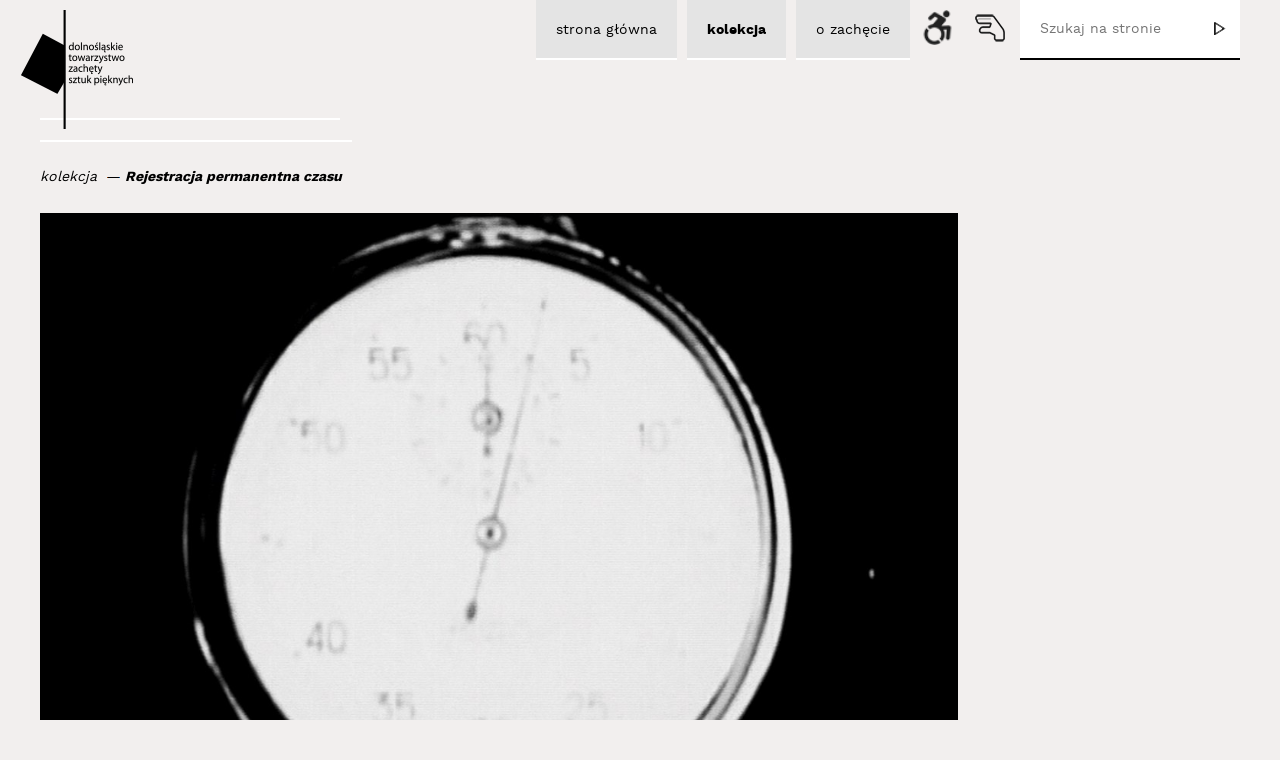

--- FILE ---
content_type: text/html; charset=UTF-8
request_url: https://www.zacheta.wroclaw.pl/kolekcje/662-rejestracja-permanentna-czasu.html
body_size: 3697
content:

<!DOCTYPE html><html lang="pl">

    <head>
        <meta http-equiv="Content-Type" content="text/html; charset=utf-8" />
        <meta name="viewport" content="width=device-width, initial-scale=1.0" />
        <link href="/favicon.ico" rel="shortcut icon" type="image/x-icon" /> 
        <title>Rejestracja permanentna czasu - Kolekcje - Zachęta Wrocław</title>
        <meta name="keywords" content="Zachęta, Zachęta Wroclaw, Dolnośląskie Towarzystwo  Zachęty, Dolnośląska Zachęta, sztuka współczesna, instalacja, wideo art, kolekcja, Znaki Czasu Wrocław, Wrocław sztuka współczesna, Zarząd  Dolnośląskiego Towarzystwa Zachęty" />
        <meta name="description" content="Dolnośląskie Towarzystwo Zachęty Sztuk Pięknych, Wrocław - kolekcja sztuki współczesnej, instalacja, wideo art." />

        <link href="/common/css/jqueryUi/jquery-ui.css" media="screen" rel="stylesheet" type="text/css">        
        <link href="/common/css/jqueryUi/jquery-ui.structure.css" media="screen" rel="stylesheet" type="text/css">        
        <link href="/common/css/jqueryUi/jquery-ui.theme.css" media="screen" rel="stylesheet" type="text/css">      
        <link href="/default/css/main.css" rel="stylesheet" type="text/css" />        
        <link href="/default/css/rwd.css" rel="stylesheet" type="text/css" />
        
                <link href="" rel="stylesheet" type="text/css" />
                <link href="" rel="stylesheet" type="text/css" />
                <link href="" rel="stylesheet" type="text/css" />
                
        <link href="/default/css/print.css" rel="stylesheet" type="text/css" media="print"/>

        <link href="/common/js/fancybox/jquery.fancybox.css?v=2.1.5" media="screen" rel="stylesheet" type="text/css">
        <script type="text/javascript" src="/common/js/html5.js"></script>
        <script type="text/javascript" src="/common/js/jquery.min.js"></script>
        <script type="text/javascript" src="/common/js/jquery-ui.min.js"></script>                      
        <script type="text/javascript" src="/common/js/main.js"></script>
        
        <script type="text/javascript" src="/default/js/jquery.mousewheel.min.js"></script>
        <script type="text/javascript" src="/default/js/main.js"></script>

                <script type="text/javascript" src="/common/js/fancybox/jquery.fancybox.js?v=2.1.5"></script>
<script type="text/javascript">
    //<!--
    
                $(document).ready(function(){
                    $('.defaultImagesContainer a.image').fancybox({
                        helpers: {
                            overlay: {
                                locked: false
                            }
                        }    
                    });
                });                
            
    //-->
</script>
    </head>

    <body>
        <div id="mainWrapper" class="pl appArtworksDetailsLayout " data-has-identity="false">
            <div id="headerWrapper">

                <header id="header">   	
                    <h1 class="logo">
                        <a href="http://www.zacheta.wroclaw.pl" title="Zachęta Wrocław">
                            <img src="/default/images/logo.png" alt="Zachęta Wrocław" />
                        </a>
                    </h1>                    
                    
                    <span class="line"></span>
                    
                    <a href="#" class="mobileNavBtn"></a>
                    
                    <div id="26b213913ddd4de8f339158e5123312e" class="box cmsTopNavBox" >
        
        
    <section class="content">
                    <ul data-id="2">                
                <li data-id="3"  ><a href="/"><span>strona główna</span></a>            <ul data-id="3">                
                <li data-id="7"  ><a href="/artykuly/1-aktualnosci/"><span>aktualności </span></a></li><li data-id="8"  ><a href="/artykuly/2-wystawy/"><span>wystawy </span></a></li><li data-id="9"  ><a href="/artykuly/3-edukacja/"><span>edukacja </span></a></li><li data-id="10"  ><a href="/artykuly/4-publikacje/"><span>publikacje</span></a></li><li data-id="20"  ><a href="/strony/"><span>mapa strony</span></a></li><li data-id="21"  ><a href="/strony/21-tlumacz-jezyka-migowego.html"><span>tłumacz języka migowego</span></a></li>            </ul>
        </li><li data-id="4"  ><a href="/kolekcje/"><span>kolekcja</span></a>            <ul data-id="4">                
                <li data-id="12"  ><a href="/artysci/"><span>artysci</span></a></li>            </ul>
        </li><li data-id="5"  ><a href="/strony/5-o-zachecie.html"><span>o zachęcie</span></a>            <ul data-id="5">                
                <li data-id="14"  ><a href="/strony/14-wypozyczenia.html"><span>wypożyczenia</span></a></li><li data-id="15"  ><a href="/strony/15-kontakt.html"><span>kontakt </span></a></li><li data-id="16"  ><a href="/strony/16-statut.html"><span>statut</span></a></li><li data-id="17"  ><a href="/strony/17-dokumenty.html"><span>dokumenty</span></a></li><li data-id="18"  ><a href="/strony/18-partnerzy.html"><span>partnerzy</span></a></li><li data-id="19"  ><a href="/strony/19-polityka-prywatnosci.html"><span>Polityka prywatności</span></a></li>            </ul>
        </li>            </ul>
            </section>
    
    <div class="clear"></div>
    </div><script type="text/javascript">autoInitBoxes.push('cmsTopNavBox', '26b213913ddd4de8f339158e5123312e', false);</script>                    
                                        
                    <form class="searchForm" method="get" action="/szukaj/" >
                        <input type="text" name="keyword" value="" placeholder="Szukaj na stronie"/>
                        
                        <input type="submit" name="submit_btn" value="" />
                    </form>
                    
                    <div class="iconsContainer">
                                                <a href="/app/cripple/index" class="ajax crippleBtn"></a>

                                                                        <a href="/index.php/strony/21-tlumacz-jezyka-migowego.html" class="handBtn"></a>
                                            </div>

                <!-- end #header --></header>         
            <!-- end #headerWrapper --></div>
            
            
            <div id="contentWrapper">
                                
                <div id="content" >
                    
                    <div id="breadCrumbTrailContainer"><ul id="breadCrumbTrail"><li class="homePage"><a href="https://www.zacheta.wroclaw.pl">https://www.zacheta.wroclaw.pl</a></li><li><a href="/kolekcje/">kolekcja</a></li><li><a href="/kolekcje/662-rejestracja-permanentna-czasu.html">Rejestracja permanentna czasu</a></li></ul><div class="clear"></div></div>                    
                    <aside id="leftColumn">                        
                                            <!-- end #leftColumn --></aside>            

                    <section id="mainColumn" role="main">					

                        	
                        
                        <div class="box openBox defaultDetailsBox appArtworksDetails" id="db057810e05c42726a3b6e223b71ab6d" >   <header class="header"><h2>Rejestracja permanentna czasu</h2></header>  <section class="content">    <div class="imageContainer">
        <img src="/upl/app/artworks/images/f4262c67d49ea6820195a24cb3b7bff4.jpg" alt="Rejestracja permanentna czasu" />
    </div>   
    
    <div class="defaultImagesContainer"><a class="image" href="/upl/app/artworks/images/3d2a27f2280cee4e72d8c7d7425572f5.jpg" title="" rel="gallery662"><img src="/upl/app/artworks/images/ca25659516c5dcdb953c4d4570807afa.jpg" alt="" /></a><div class="clear"></div><!-- end .defaultImagesContainer --></div>          

    <div class="columnsContainer">
        <div class="leftColumn">
            <ul>
                <li class="years">
                    <span class="start">1970</span>

                                    </li>
                <li class="name">
                    <a href="/kolekcje/662-rejestracja-permanentna-czasu.html">Rejestracja permanentna czasu</a>
                </li>
                                <li class="artist">
                    <a href="/artysci/221-natalia-ll.html">Natalia LL</a>
                                        <span class="nick">(Natalia Lach-Lachowicz)</span>
                                    </li>        
                            </ul>
        </div>

        <div class="rightColumn">
                            film 16 mm, kopia cyfrowa, czarno-biały,<br />bez dźwięku, 21 s<br />nr inw. DTZSP/520; zakup 2008                        
                    </div>
        
        <div class="clear"></div>
    </div>    
    
<div class="clear"></div><!-- end .content --></section><!-- end .box --></div><script type="text/javascript">autoInitBoxes.push('defaultDetailsBox', 'db057810e05c42726a3b6e223b71ab6d', false);autoInitBoxes.push('appArtworksDetails', 'db057810e05c42726a3b6e223b71ab6d', false);</script><div id="727d74078f88a9d0228ea817225a314b" class="box appArtworksBox" >
        
        <header class="header">
        <h3>Dzieła artysty</h3>
    </header>
        
    <section class="content">
        
<div class="defaultElementsContainer" id="ide45a1ec3d7200ac36fc018a7b86ad2b6" data-align="right">
    
        
        <div class="element" data-type="artwork">
        <a href="/kolekcje/306-przestrzen-konsumpcyjna.html" class="image">
            <img src="/upl/app/artworks/images/08433bc340ea345879ed3e4c9c974aa3.jpg" alt="Przestrzeń konsumpcyjna" />
        </a>
        
        <ul class="textContainer">
                    <li class="years">
                <span class="start">1972</span>
                
                                <span class="end">1998</span>
                            </li>
            <li class="name"><a href="/kolekcje/306-przestrzen-konsumpcyjna.html">Przestrzeń konsumpcyjna</a></li>
                        
                        <li class="artist"><a href="/artysci/221-natalia-ll.html">Natalia LL</a></li>
                            </ul>
    </div>
        <div class="element" data-type="artwork">
        <a href="/kolekcje/307-punkty-podparcia-gwiazdozbior-orzel.html" class="image">
            <img src="/upl/app/artworks/images/04fa6427654056db0346515b0ac44412.jpg" alt="Punkty podparcia - Gwiazdozbiór Orzeł" />
        </a>
        
        <ul class="textContainer">
                    <li class="years">
                <span class="start">1978</span>
                
                                <span class="end">1998</span>
                            </li>
            <li class="name"><a href="/kolekcje/307-punkty-podparcia-gwiazdozbior-orzel.html">Punkty podparcia - Gwiazdozbiór Orzeł</a></li>
                        
                        <li class="artist"><a href="/artysci/221-natalia-ll.html">Natalia LL</a></li>
                            </ul>
    </div>
        <div class="element" data-type="artwork">
        <a href="/kolekcje/659-sztuka-konsumpcyjna.html" class="image">
            <img src="/upl/app/artworks/images/e8fd24dd3b03ffafee25b18e5dadc6d0.jpg" alt="Sztuka konsumpcyjna" />
        </a>
        
        <ul class="textContainer">
                    <li class="years">
                <span class="start">1972</span>
                
                            </li>
            <li class="name"><a href="/kolekcje/659-sztuka-konsumpcyjna.html">Sztuka konsumpcyjna</a></li>
                        
                        <li class="artist"><a href="/artysci/221-natalia-ll.html">Natalia LL</a></li>
                            </ul>
    </div>
        <div class="element" data-type="artwork">
        <a href="/kolekcje/660-sztuka-konsumpcyjna.html" class="image">
            <img src="/upl/app/artworks/images/3a9b1520d1bf4f0c36247d6933a1f7fe.jpg" alt="Sztuka konsumpcyjna" />
        </a>
        
        <ul class="textContainer">
                    <li class="years">
                <span class="start">1973</span>
                
                            </li>
            <li class="name"><a href="/kolekcje/660-sztuka-konsumpcyjna.html">Sztuka konsumpcyjna</a></li>
                        
                        <li class="artist"><a href="/artysci/221-natalia-ll.html">Natalia LL</a></li>
                            </ul>
    </div>
        <div class="element" data-type="artwork">
        <a href="/kolekcje/661-sztuka-konsumpcyjna.html" class="image">
            <img src="/upl/app/artworks/images/d0c061b1cf2805f434556ba9be5ea3ed.jpg" alt="Sztuka konsumpcyjna" />
        </a>
        
        <ul class="textContainer">
                    <li class="years">
                <span class="start">1972</span>
                
                            </li>
            <li class="name"><a href="/kolekcje/661-sztuka-konsumpcyjna.html">Sztuka konsumpcyjna</a></li>
                        
                        <li class="artist"><a href="/artysci/221-natalia-ll.html">Natalia LL</a></li>
                            </ul>
    </div>
        <div class="element" data-type="artwork">
        <a href="/kolekcje/663-rejestracja-permanentna-co-1-km-autostrady-e22.html" class="image">
            <img src="/upl/app/artworks/images/1e2a16651f7bf4a634a5d22c0f8a5262.jpg" alt="Rejestracja permanentna co 1 km autostrady E22" />
        </a>
        
        <ul class="textContainer">
                    <li class="years">
                <span class="start">1970</span>
                
                            </li>
            <li class="name"><a href="/kolekcje/663-rejestracja-permanentna-co-1-km-autostrady-e22.html">Rejestracja permanentna co 1 km autostrady E22</a></li>
                        
                        <li class="artist"><a href="/artysci/221-natalia-ll.html">Natalia LL</a></li>
                            </ul>
    </div>
        <div class="element" data-type="artwork">
        <a href="/kolekcje/664-poza-rzeczywistoscia.html" class="image">
            <img src="/upl/app/artworks/images/b28e9393c98e44cb5578073709dfc8ec.jpg" alt="Poza rzeczywistością" />
        </a>
        
        <ul class="textContainer">
                    <li class="years">
                <span class="start">1972</span>
                
                            </li>
            <li class="name"><a href="/kolekcje/664-poza-rzeczywistoscia.html">Poza rzeczywistością</a></li>
                        
                        <li class="artist"><a href="/artysci/221-natalia-ll.html">Natalia LL</a></li>
                            </ul>
    </div>
        
</div>

<script type="text/javascript">
    var ide45a1ec3d7200ac36fc018a7b86ad2b6 = jQuery.extend(true, {}, defaultElementsContainer, {
        box: "#ide45a1ec3d7200ac36fc018a7b86ad2b6"
    });
        
    $(document).ready(function(){               
        ide45a1ec3d7200ac36fc018a7b86ad2b6.init();       
    });
</script>
    </section>
    
    <div class="clear"></div>
    </div><script type="text/javascript">autoInitBoxes.push('appArtworksBox', '727d74078f88a9d0228ea817225a314b', false);</script>
                    <!-- end #mainColumn --></section>

                    <div class="clear"></div>

                <!-- end #content --></div>            

            <!-- end #contentWrapper --></div>      

            <div id="footerWrapper">
                <footer id="footer">
                    <div class="flexibleContainer">
                        <div class="copyrights">                        
                            <a href="http://www.zacheta.wroclaw.pl">Dolnośląskie Towarzystwo Zachęty Sztuk Pięknych</a>                        
                        </div>

                        <div class="contact">
                            <span>pl. Strzegomski 2A / 53-681 Wrocław</span><br />
                            <span>tel. (71) 356 42 53 / <a href="mailto:biuro@zacheta.wroclaw.pl">biuro@zacheta.wroclaw.pl</a></span><br />
                            <a href="https://www.facebook.com/profile.php?id=100085441612352" target="_blank" class="facebook" rel="nofollow"></a>
                            <a href="#" target="_blank" class="instagram" rel="nofollow"></a>
                        </div>

                        <div class="designers">
                            <span class="dtzsp">DTZSP 2016</span><br />

                            <span class="kg">
                                <img src="/default/images/pl/logoKg.png" alt="Krzysztof Grudziński" />
                            </span>
                            <a class="w2b" href="http://www.w2b.pl" title="projektowanie stron internetowych">
                                <img src="/default/images/pl/logoW2b.png" alt="strony internetowe wrocław"/>
                            </a>
                        </div>
                    </div>
                    
                    <a href="#" class="jumpUpBtn">na górę</a>
                </footer>
            </div>

            
        <!-- end #mainWrapper --></div>            
            
        <script type="text/javascript" src="/common/js/cookiesPrivacyPolicy.js"></script>
        <script type="text/javascript">
               cookiesPrivacyPolicy.init({
                   message: 'Ta strona wykorzystuje technologię Ciasteczek(Cookies), która rozszerza możliwości działania strony. Możesz wyłączyć ciasteczka w Twojej przeglądarce. <a target="_blank" href="/ciasteczka.html">Dowiedz się więcej.</a>',
                   placement: 'append'
               });
        </script>
        
                   
        
                  
    </body>
</html>


--- FILE ---
content_type: application/javascript
request_url: https://www.zacheta.wroclaw.pl/common/js/cookiesPrivacyPolicy.js
body_size: 1723
content:
/**
 * Description of cookiesPrivacyPolicy
 *
 * @author Maciej Łosiński <maciek@w2b.pl>
 */

var docCookies = {
    getItem: function (sKey) {
        return unescape(document.cookie.replace(new RegExp("(?:(?:^|.*;\\s*)" + escape(sKey).replace(/[\-\.\+\*]/g, "\\$&") + "\\s*\\=\\s*((?:[^;](?!;))*[^;]?).*)|.*"), "$1")) || null;
    },
    setItem: function (sKey, sValue, vEnd, sPath, sDomain, bSecure) {
        if (!sKey || /^(?:expires|max\-age|path|domain|secure)$/i.test(sKey)) {
            return false;
        }
        var sExpires = "";
        if (vEnd) {
            switch (vEnd.constructor) {
                case Number:
                    sExpires = vEnd === Infinity ? "; expires=Fri, 31 Dec 9999 23:59:59 GMT" : "; max-age=" + vEnd;
                    break;
                case String:
                    sExpires = "; expires=" + vEnd;
                    break;
                case Date:
                    sExpires = "; expires=" + vEnd.toGMTString();
                    break;
            }
        }
        document.cookie = escape(sKey) + "=" + escape(sValue) + sExpires + (sDomain ? "; domain=" + sDomain : "") + (sPath ? "; path=" + sPath : "") + (bSecure ? "; secure" : "");
        return true;
    },
    removeItem: function (sKey, sPath) {
        if (!sKey || !this.hasItem(sKey)) {
            return false;
        }
        document.cookie = escape(sKey) + "=; expires=Thu, 01 Jan 1970 00:00:00 GMT" + (sPath ? "; path=" + sPath : "");
        return true;
    },
    hasItem: function (sKey) {
        return (new RegExp("(?:^|;\\s*)" + escape(sKey).replace(/[\-\.\+\*]/g, "\\$&") + "\\s*\\=")).test(document.cookie);
    },
    keys: /* optional method: you can safely remove it! */ function () {
        var aKeys = document.cookie.replace(/((?:^|\s*;)[^\=]+)(?=;|$)|^\s*|\s*(?:\=[^;]*)?(?:\1|$)/g, "").split(/\s*(?:\=[^;]*)?;\s*/);
        for (var nIdx = 0; nIdx < aKeys.length; nIdx++) {
            aKeys[nIdx] = unescape(aKeys[nIdx]);
        }
        return aKeys;
    }
};

var cookiesPrivacyPolicy = {
    init: function (options) {
        if (docCookies.hasItem('cookiesPrivacyPolicy')) {
            var cookieValue = docCookies.getItem('cookiesPrivacyPolicy');
            if (cookieValue) {
                return false;
            }
        }

        if (!options.container) {
            var container = document.body;
        } else {
            var container = document.getElementById(options.container);

            if (!container) {
                throw new Error('No such container');
            }
        }

        var placement = 'prepend';
        if (options.placement == 'append') {
            placement = 'append';
        }

        /*var css = document.createElement('div');
         css.innerHTML = this.getCss();
         container.appendChild(css);*/
        //dla ie, bo powyzsze w ie nie dziala
        document.write(this.getCss(options.css));

        var cookiesPrivacyPolicyContainerWrapper = document.createElement('div');
        cookiesPrivacyPolicyContainerWrapper.id = 'cookiesPrivacyPolicyContainerWrapper';
        cookiesPrivacyPolicyContainerWrapper.innerHTML = this.getHtml(options.message);
        if (placement == 'append') {
            container.appendChild(cookiesPrivacyPolicyContainerWrapper);
        } else {
            container.insertBefore(cookiesPrivacyPolicyContainerWrapper, container.firstChild);
        }

        var closeBtn = document.getElementById('cookiesPrivacyPolicyCloseBtn');
        closeBtn.onclick = function () {
            cookiesPrivacyPolicyContainerWrapper.style.display = 'none';

            docCookies.setItem('cookiesPrivacyPolicy', 1, 60 * 60 * 24 * 366, '/');

            return false;
        };

        return true;
    },
    getHtml: function (message) {
        var html = '';

        html += '<div id="cookiesPrivacyPolicyContainer">';

        html += '<a href="#" id="cookiesPrivacyPolicyCloseBtn">x</a>';
        html += '<p>' + message + '</p>';

        html += '</div>';

        return html;
    },
    getCss: function (userCss) {
        css = '';

        css = '<style type="text/css">';

        css += '#cookiesPrivacyPolicyContainerWrapper{';
        css += 'width:100%;';
        css += 'box-sizing:border-box;';
        css += 'background:#000000;';                
        css += 'text-align:center';                
        css += '}';

        css += '#cookiesPrivacyPolicyContainer{';        
        css += 'padding:20px 0;';
        css += 'overflow:hidden;';
        css += 'margin:0 auto;';
        css += 'position:relative;';
        css += 'font-weight:normal;';
        css += '}';

        css += '#cookiesPrivacyPolicyContainer p{';
        css += 'padding-bottom:0;';
        css += 'vertical-align: middle;';        
        css += 'color:#ffffff;';
        css += '}';

        css += '#cookiesPrivacyPolicyContainer p a{';
        css += 'color:#0076a3;';
        css += '}';

        css += '#cookiesPrivacyPolicyContainer #cookiesPrivacyPolicyCloseBtn{';
        css += 'position:absolute; right:10px; top:10px;';
        css += 'color:#0076a3;';
        css += 'font-weight: bold;';
        css += 'font-size:16px;';
        css += 'width:20px;';
        css += 'height:20px;';
        css += 'line-height:16px;';
        css += 'vertical-align:center;';
        css += 'text-align:center;';
        css += 'display:inline-block;';        
        css += '}';

        css += '#cookiesPrivacyPolicyContainer #cookiesPrivacyPolicyCloseBtn:hover{';
        css += 'background: #0076a3;';
        css += 'color:#ffffff;';
        css += 'text-decoration:none;';
        css += '}';

        if (userCss) {
            for (var id in userCss) {
                css += id + '{';
                for (var i in userCss[id]) {
                    css += userCss[id][i];
                }
                css += '}';
            }
        }

        css += '</style>';

        return css;
    }

}


